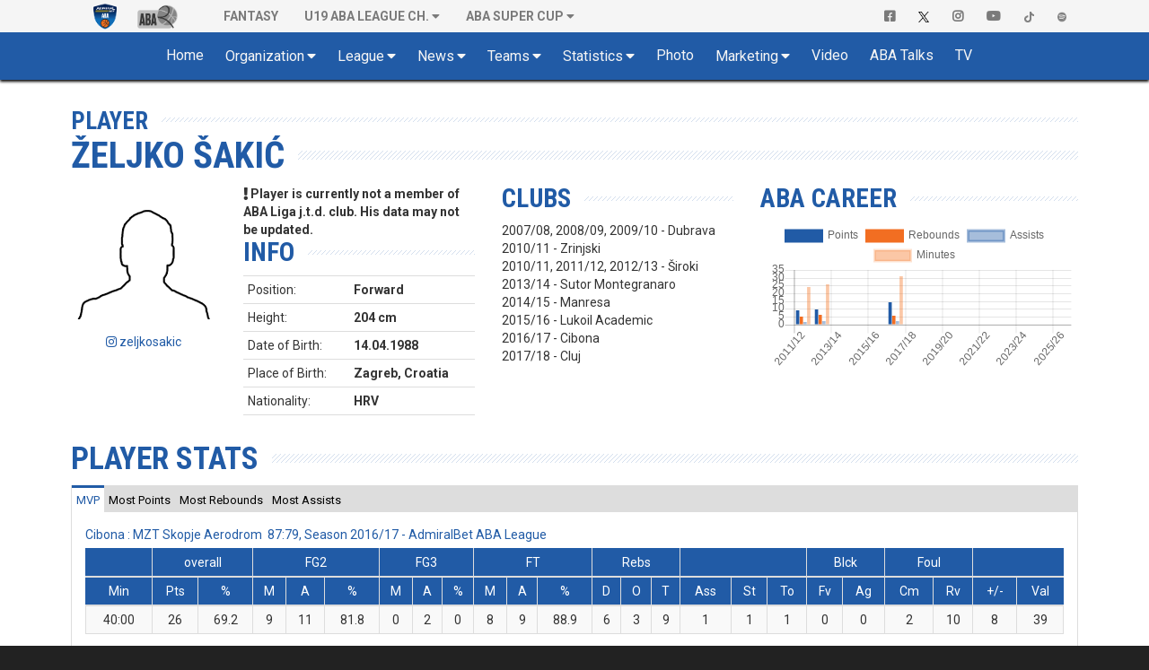

--- FILE ---
content_type: text/html; charset=UTF-8
request_url: https://www.aba-liga.com/player/2113/12/1/zeljko-sakic/
body_size: 13688
content:
<!DOCTYPE html>
<html lang="en">
    <head>
        <meta charset="utf-8">
        <meta http-equiv="X-UA-Compatible" content="IE=edge">
        			<meta name="viewport" content="width=device-width, initial-scale=1">
			        
		
		<meta name="description" content="The Official Site of ABA League. Live Matches, Stats, Standings, Teams, Players, Videos, Interviews, Fantasy and more..."/>
		<meta name="author" content="ABA liga j.t.d.">
		<meta name="theme-color" content="#215BA6">
        <link rel="canonical" href="https://www.aba-liga.com/player/2113/25/1/zeljko-sakic/" />
        <meta property="og:locale" content="en" />
        <meta property="og:type" content="website" />
        <meta property="og:title" content="Željko Šakić > Player : ABA League" />
        <meta property="og:description" content="The Official Site of ABA League. Live Matches, Stats, Standings, Teams, Players, Videos, Interviews, Fantasy and more..." />
        <meta property="og:url" content="https://www.aba-liga.com/player/2113/25/1/zeljko-sakic/" />
        <meta property="og:site_name" content="ABA Liga" />
        <meta property="og:image" content="/images/aba-liga-1-main.png" />
        <meta name="twitter:card" content="summary" />
        <meta name="twitter:description" content="The Official Site of ABA League. Live Matches, Stats, Standings, Teams, Players, Videos, Interviews, Fantasy and more..." />
        <meta name="twitter:title" content="Željko Šakić > Player : ABA League" />
        <meta name="twitter:image" content="/images/aba-liga-1-main.png" />
		<meta name="twitter:site" content="@ABA_League">
    	<meta name="twitter:creator" content="@ABA_League">
		<link rel="icon" href="https://www.aba-liga.com/favicon.ico">
		<link rel="icon" type="image/png" sizes="32x32" href="https://www.aba-liga.com/images/favicon_ABA_32.png">
		<link rel="icon" type="image/png" sizes="16x16" href="https://www.aba-liga.com/images/favicon_ABA_16.png">
        <link rel="apple-touch-icon" sizes="180x180" href="https://www.aba-liga.com/images/favicon_ABA_180.png">
		
        <title>Željko Šakić > Player : ABA League</title>
		
		<!-- ABA FaceLift 2020 Fonts -->				
		<link rel="stylesheet" href="https://fonts.googleapis.com/css2?family=Roboto+Condensed:ital,wght@0,400;0,700;1,400;1,700&family=Roboto:ital,wght@0,400;0,700;1,400;1,700">		
		<!-- End of ABA FaceLift 2020 Fonts -->
		
        <!-- Bootstrap core CSS -->
        <link href="/bootstrap/css/bootstrap.min.css?v=2026-01-16v2" rel="stylesheet">
        
        <!-- IE10 viewport hack for Surface/desktop Windows 8 bug -->
        <link href="/bootstrap/assets/ie10-viewport-bug-workaround.css?v=2026-01-16v2" rel="stylesheet">
		
        <!-- Font Awesome 5 -->        
        <link rel="stylesheet" href="/css/font-awesome-5/css/all.min.css?v=2026-01-16v2">

		<!-- tagging 
		-->

		               
		<!-- Custom styles for this template -->
		<link href="https://www.aba-liga.com/css/2020/style2020.css?v=2026-01-16v2" rel="stylesheet">		                        
        
        <!-- Custom styles for dino mode -->
              
      	<!-- Custom styles for dino mode 
               
	   		
        <!-- nanoGALLERY - default theme css file                                                                                 -->
        <link href="https://www.aba-liga.com/css/nanogal/nanogallery.min.css?v=2026-01-16v2" rel="stylesheet" type="text/css">
        <!-- nanoGALLERY - css file for the theme 'clean'                                                                         -->
        <link href="https://www.aba-liga.com/css/nanogal/themes/clean/nanogallery_clean.min.css?v=2026-01-16v2" rel="stylesheet" type="text/css">
        <!-- nanoGALLERY - css file for the theme 'light'                                                                         -->
        <link href="https://www.aba-liga.com/css/nanogal/themes/light/nanogallery_light.min.css?v=2026-01-16v2" rel="stylesheet" type="text/css">
               
        
        <!-- HTML5 shim and Respond.js for IE8 support of HTML5 elements and media queries -->
        <!--[if lt IE 9]>
          <script src="https://oss.maxcdn.com/html5shiv/3.7.3/html5shiv.min.js"></script>
          <script src="https://oss.maxcdn.com/respond/1.4.2/respond.min.js"></script>
        <![endif]-->
		
		<script type="text/javascript">
			function getCookie(c_name){
				var c_value = document.cookie;
				var c_start = c_value.indexOf(" " + c_name + "=");
				if (c_start == -1){
					c_start = c_value.indexOf(c_name + "=");
				}
				if (c_start == -1){
					c_value = null;
				}else{
					c_start = c_value.indexOf("=", c_start) + 1;
					var c_end = c_value.indexOf(";", c_start);
					if (c_end == -1){
						c_end = c_value.length;
					}
					c_value = unescape(c_value.substring(c_start,c_end));
				}
				return c_value;
			}
			function setCookie(c_name,value,exdays){
				var exdate=new Date();
				exdate.setDate(exdate.getDate() + exdays);
				var c_value=escape(value) + ((exdays==null) ? "" : "; expires="+exdate.toUTCString());
				document.cookie=c_name + "=" + c_value;
			}
			function checkCookie()
			{
				var acceptcookie=getCookie('LandingPage');
				if (acceptcookie=='ok')
				{
				
				}
				else 
				  {
					//setCookie('LandingPage','ok',2);
					//window.location.href = "http://www.aba-liga.com/landing.php";
				}
			}
			checkCookie();
		</script>
		
		
    </head>
	
    <body class="single-player ">
	<style>
		@media (min-width: 768px) and (max-width: 991px) {
			.navbar-right {
				float: none!important;												
				clear: both;
				margin: 0 auto;
				display: table;
				table-layout: fixed;
			}
		}
		@media (min-width: 992px) {
			.navbar-right {
				float: right!important;
				margin-right: -15px;
			}
		}
	</style>
    <div id="fb-root"></div>
	<script>(function(d, s, id) {
      var js, fjs = d.getElementsByTagName(s)[0];
      if (d.getElementById(id)) return;
      js = d.createElement(s); js.id = id;
      js.src = "//connect.facebook.net/en_US/sdk.js#xfbml=1&version=v2.8&appId=277519132349205";
      fjs.parentNode.insertBefore(js, fjs);
    }(document, 'script', 'facebook-jssdk'));</script>
    
    <!-- #navigation -->    
    <style>
	.navbar-brand.playoff-brand {
		display: none;
	} 
	.dropdown-submenu {
		position: relative;
	}

	.dropdown-submenu .dropdown-menu {
		top: 0;
		left: 100%;
		margin-top: -1px;
	}
	@media (max-width: 767px) {
		.navbar-nav .open .dropdown-submenu .dropdown-menu {
			margin-left: 25px;
		}
	}
</style>
<div id="top_navigation">
    <nav class="navbar navbar-default">
        <div class="container">
            <!-- Brand and toggle get grouped for better mobile display -->
            <div class="navbar-header">                
                <button type="button" class="navbar-toggle collapsed" data-toggle="collapse" data-target="#bs-example-navbar-collapse-1" aria-expanded="false">
                    <span class="sr-only">Toggle navigation</span>
                    <span class="icon-bar"></span>
                    <span class="icon-bar"></span> 
                    <span class="icon-bar"></span>
                </button>            
            </div>

            <!-- Collect the nav links, forms, and other content for toggling -->
            <div class="collapse navbar-collapse" id="bs-example-navbar-collapse-1">
                <ul class="nav navbar-nav">
                    <li class="active">
                        <a class="navbar-brand" href="https://www.aba-liga.com/">
                            <img src="https://www.aba-liga.com/images/aba_logo_550x150.png?id=2026-01-16v2" alt="ABA Liga j.t.d." class="img-responsive" style="margin-top:3px;"/>
                        </a>
                        <!-- <a class="navbar-brand playoff-brand" href="https://www.aba-liga.com/">
                            <img style="height:50px" src="https://www.aba-liga.com/images/aba_playoff_2019.png?t=1" alt="ABA Liga j.t.d." class="img-responsive" />
                        </a> -->
                    </li>
                    <li class="other_portal">
                        <a class="navbar-brand" href="https://druga.aba-liga.com">
                            <img class="black_and_white_logo" src="https://www.aba-liga.com/images/aba2_logo_410x150_bw.png?id=2026-01-16v2" alt="ABA Liga j.t.d." class="img-responsive" />
                            <img class="color_logo" src="https://www.aba-liga.com/images/aba2_logo_410x150.png?id=2026-01-16v2" alt="ABA Liga j.t.d." class="img-responsive" /> 
                        </a>
                    </li>
					
                    <li class="first_after_seconds_brand_li"> 
                       <a href="https://fantasy.aba-liga.com/" target="_blank">Fantasy </a></a> 
                    </li>

                    <li class="dropdown" >
                        <a href="#" class="dropdown-toggle" data-toggle="dropdown" role="button" aria-haspopup="true" aria-expanded="false">U19 ABA League Ch.</a>
                        <ul class="dropdown-menu">
                            <li><a href="https://www.aba-liga.com/newslist/u19/1/">News</a></li>                        
                            <li><a href="https://www.aba-liga.com/calendar-u19/25/7/">Calendar</a></li>
                            <li><a href="https://www.aba-liga.com/standings-u19/25/7/">Standings</a></li>
                            <li class="dropdown dropdown-submenu"><a href="#" class="dropdown-toggle test" data-toggle="dropdown">Teams</a>
                                        <ul class="dropdown-menu">
                                        <li><a href="https://www.aba-liga.com/team/77/25/7/0/borac-mozzart-u19/">KK Borac Mozzart U19</a></li><li><a href="https://www.aba-liga.com/team/98/25/7/0/bosna-bh-telekom-u19/">Bosna BH Telekom U19</a></li><li><a href="https://www.aba-liga.com/team/68/25/7/0/cedevita-olimpija-u19/">KK Cedevita Olimpija Ljubljana U19</a></li><li><a href="https://www.aba-liga.com/team/52/25/7/0/crvena-zvezda-u19/">KK Crvena zvezda U19</a></li><li><a href="https://www.aba-liga.com/team/94/25/7/0/dubai-basketball-u19/">Dubai Basketball U19</a></li><li><a href="https://www.aba-liga.com/team/63/25/7/0/fmp-u19/">KK FMP U19</a></li><li><a href="https://www.aba-liga.com/team/55/25/7/0/igokea-m-tel-u19/">KK Igokea m:tel U19</a></li><li><a href="https://www.aba-liga.com/team/105/25/7/0/ilirija-u19/">Ilirija U19</a></li><li><a href="https://www.aba-liga.com/team/62/25/7/0/krka-u19/">KK Krka U19</a></li><li><a href="https://www.aba-liga.com/team/56/25/7/0/mega-superbet-u19/">KK Mega Superbet U19</a></li><li><a href="https://www.aba-liga.com/team/60/25/7/0/partizan-u19/">KK Partizan U19</a></li><li><a href="https://www.aba-liga.com/team/84/25/7/0/sc-derby-u19/">KK SC Derby U19</a></li><li><a href="https://www.aba-liga.com/team/97/25/7/0/spartak-office-shoes-u19/">KK Spartak Office Shoes U19</a></li><li><a href="https://www.aba-liga.com/team/80/25/7/0/split-u19/">KK Split U19</a></li><li><a href="https://www.aba-liga.com/team/106/25/7/0/vienna-u19/">Vienna U19</a></li><li><a href="https://www.aba-liga.com/team/64/25/7/0/zadar-u19/">KK Zadar U19</a></li>                                        </ul>
                                    </li>
                            <li><a href="https://www.aba-liga.com/competition-system-u19/">Competition system</a></li>                        
                            <li><a href="https://www.aba-liga.com/documents-u19/">Documents</a></li>
                            <li><a href="https://www.aba-liga.com/marketing-u19/">Marketing</a></li>
                            <li><a href="https://www.aba-liga.com/gallery-u19/">Gallery</a></li>
                        </ul>
                    </li>
                    <li class="dropdown">
                        <a href="#" class="dropdown-toggle" data-toggle="dropdown" role="button" aria-haspopup="true" aria-expanded="false">ABA SUPER CUP</a>
                        <ul class="dropdown-menu">
                            <li><a href="https://www.aba-liga.com/newslist/Supercup/1/">News</a></li>                        
                            <li><a href="https://www.aba-liga.com/calendar-supercup/25/3/">Calendar</a></li>
                            <li><a href="https://www.aba-liga.com/competition-system-supercup/">Competition system</a></li>                        
                            <li><a href="https://www.aba-liga.com/documents-supercup/">Documents</a></li>
                            <li><a href="https://www.aba-liga.com/gallery-supercup/">Gallery</a></li>
                            <li class="dropdown dropdown-submenu"><a href="#" class="dropdown-toggle test" data-toggle="dropdown">Statistics</a>
                                <ul class="dropdown-menu">
                                    <li><a href="https://www.aba-liga.com/players-statistics-supercup/">Players Statistics</a></li>
                                    <li><a href="https://www.aba-liga.com/teams-statistics-supercup/">Teams Statistics</a></li> 
                                    <li><a href="https://www.aba-liga.com/players-comparison-supercup/">Players Comparison</a></li>
                                    <li><a href="https://www.aba-liga.com/teams-comparison-supercup/">Teams Comparison</a></li> 
                                </ul>
                            </li>
                        </ul>
                    </li>
                </ul>                
                <ul class="nav navbar-nav navbar-right">
                    <li>
                        <a href="https://www.facebook.com/ABALiga.jtd" target="_blank"><i class="fab fa-facebook-square"></i></a>
                    </li>
                    <li>
                        <a href="https://twitter.com/ABA_League" target="_blank"><img src="/images/X-logo-black.png" style="height:12px;"/></a>
                    </li>
                    <li>
                        <a href="https://instagram.com/aba.liga" target="_blank"><i class="fab fa-instagram" aria-hidden="true"></i></a>
                    </li>
                    <li>
                        <a href="https://www.youtube.com/abaligajtd" target="_blank"><i class="fab fa-youtube" aria-hidden="true"></i></a>
                    </li>  
					<li>
                        <a href="https://www.tiktok.com/@aba.liga" target="_blank"> <img src="/images/tiktok_grey.png" style="height:12px;"/></a>
                    </li> 
					<li>
                        <a href="https://open.spotify.com/show/38Cb5Ke5YBVdFev1RAJ17t" target="_blank"> <img src="/images/spotify_grey.png" style="height:12px;"/></a>
                    </li>  
					
                </ul>
            </div><!-- /.navbar-collapse -->
        </div><!-- /.container-fluid -->
    </nav>  
</div>
<nav id="main_navigation" class="navbar">
    <div class="container">
        <div class="navbar-header">
            <button type="button" class="navbar-toggle collapsed" data-toggle="collapse" data-target="#navbar" aria-expanded="false" aria-controls="navbar">
                <span class="sr-only">Toggle navigation</span>
                <span class="icon-bar"></span>
                <span class="icon-bar"></span>
                <span class="icon-bar"></span>
            </button>    
            <a class="navbar-brand" href="https://www.aba-liga.com/">
                <img src="https://www.aba-liga.com/images/aba_logo_550x150.png?id=2026-01-16v2" alt="ABA Liga j.t.d." class="img-responsive" />
            </a>        
        </div>
        <div id="navbar" class="collapse navbar-collapse">
            <ul class="nav navbar-nav double-menu-left">                
                <li>
                	<a href="https://www.aba-liga.com/">	Home </a>
                </li>                
                <li class="dropdown">
                	<a href="#" class="dropdown-toggle" data-toggle="dropdown" role="button" aria-haspopup="true" aria-expanded="false">Organization</a>
                    <ul class="dropdown-menu">
                        
						<li><a href="https://www.aba-liga.com/referees/">Referees</a></li>
                        <li><a href="https://www.aba-liga.com/commissioners/">Commisioners</a></li>                        
                        <li><a href="https://www.aba-liga.com/supervisors/">Supervisors</a></li>                        
                        <li><a href="https://www.aba-liga.com/disciplinary-bodies/">Disciplinary bodies</a></li>                        
                        <li><a href="https://www.aba-liga.com/company-info/">Company info</a></li>
                        <li><a href="https://www.aba-liga.com/documents/">Documents</a></li>
                        
                    </ul>
                </li>
                <li class="dropdown">
                	<a href="#" class="dropdown-toggle" data-toggle="dropdown" role="button" aria-haspopup="true" aria-expanded="false">League</a>
                    <ul class="dropdown-menu">
                        <li><a href="https://www.aba-liga.com/calendar/25/1/">Calendar</a></li>
                        <li><a href="https://www.aba-liga.com/standings/25/1/">Standings</a></li>                        
                        <li><a href="https://www.aba-liga.com/competition-system/">Competition system</a></li>
						<li role="separator" class="divider"></li>
                        <li class="dropdown dropdown-submenu"><a href="#" class="dropdown-toggle test" data-toggle="dropdown">ABA Super Cup</a>
                            <ul class="dropdown-menu">
                                <li><a href="https://www.aba-liga.com/newslist/Supercup/1/">News</a></li>                        
								<li><a href="https://www.aba-liga.com/calendar-supercup/25/3/">Calendar</a></li>
								<li><a href="https://www.aba-liga.com/competition-system-supercup/">Competition system</a></li>                        
								<li><a href="https://www.aba-liga.com/documents-supercup/">Documents</a></li>
								<li><a href="https://www.aba-liga.com/gallery-supercup/">Gallery</a></li>
								<li class="dropdown dropdown-submenu"><a href="#" class="dropdown-toggle test" data-toggle="dropdown">Statistics</a>
									<ul class="dropdown-menu">
										<li><a href="https://www.aba-liga.com/players-statistics-supercup/">Players Statistics</a></li>
										<li><a href="https://www.aba-liga.com/teams-statistics-supercup/">Teams Statistics</a></li> 
										<li><a href="https://www.aba-liga.com/players-comparison-supercup/">Players Comparison</a></li>
										<li><a href="https://www.aba-liga.com/teams-comparison-supercup/">Teams Comparison</a></li> 
									</ul>
								</li>
                            </ul>
                        </li>
						<li class="dropdown dropdown-submenu"><a href="#" class="dropdown-toggle test" data-toggle="dropdown">Qualifiers</a>
                            <ul class="dropdown-menu">
                                <li><a href="https://www.aba-liga.com/calendar-qualifiers/25/8/">Calendar</a></li>
                                <li><a href="https://www.aba-liga.com/gallery-qualifiers/">Gallery</a></li>
                            </ul>
                        </li>
						<li class="dropdown dropdown-submenu"><a href="#" class="dropdown-toggle test" data-toggle="dropdown">U19 ABA League Championship</a>
                            <ul class="dropdown-menu">
                                <li><a href="https://www.aba-liga.com/newslist/u19/1/">News</a></li>                        
								<li><a href="https://www.aba-liga.com/calendar-u19/25/7/">Calendar</a></li>
								<li><a href="https://www.aba-liga.com/standings-u19/25/7/">Standings</a></li>
								<li class="dropdown dropdown-submenu"><a href="#" class="dropdown-toggle test" data-toggle="dropdown">Teams</a>
									<ul class="dropdown-menu">
									<li><a href="https://www.aba-liga.com/team/77/25/7/0/borac-mozzart-u19/">KK Borac Mozzart U19</a></li><li><a href="https://www.aba-liga.com/team/98/25/7/0/bosna-bh-telekom-u19/">Bosna BH Telekom U19</a></li><li><a href="https://www.aba-liga.com/team/68/25/7/0/cedevita-olimpija-u19/">KK Cedevita Olimpija Ljubljana U19</a></li><li><a href="https://www.aba-liga.com/team/52/25/7/0/crvena-zvezda-u19/">KK Crvena zvezda U19</a></li><li><a href="https://www.aba-liga.com/team/94/25/7/0/dubai-basketball-u19/">Dubai Basketball U19</a></li><li><a href="https://www.aba-liga.com/team/63/25/7/0/fmp-u19/">KK FMP U19</a></li><li><a href="https://www.aba-liga.com/team/55/25/7/0/igokea-m-tel-u19/">KK Igokea m:tel U19</a></li><li><a href="https://www.aba-liga.com/team/105/25/7/0/ilirija-u19/">Ilirija U19</a></li><li><a href="https://www.aba-liga.com/team/62/25/7/0/krka-u19/">KK Krka U19</a></li><li><a href="https://www.aba-liga.com/team/56/25/7/0/mega-superbet-u19/">KK Mega Superbet U19</a></li><li><a href="https://www.aba-liga.com/team/60/25/7/0/partizan-u19/">KK Partizan U19</a></li><li><a href="https://www.aba-liga.com/team/84/25/7/0/sc-derby-u19/">KK SC Derby U19</a></li><li><a href="https://www.aba-liga.com/team/97/25/7/0/spartak-office-shoes-u19/">KK Spartak Office Shoes U19</a></li><li><a href="https://www.aba-liga.com/team/80/25/7/0/split-u19/">KK Split U19</a></li><li><a href="https://www.aba-liga.com/team/106/25/7/0/vienna-u19/">Vienna U19</a></li><li><a href="https://www.aba-liga.com/team/64/25/7/0/zadar-u19/">KK Zadar U19</a></li>									</ul>
								</li>
								<li><a href="https://www.aba-liga.com/competition-system-u19/">Competition system</a></li>                        
								<li><a href="https://www.aba-liga.com/documents-u19/">Documents</a></li>
								<li><a href="https://www.aba-liga.com/marketing-u19/">Marketing</a></li>
								<li><a href="https://www.aba-liga.com/gallery-u19/">Gallery</a></li>
								<li class="dropdown dropdown-submenu"><a href="#" class="dropdown-toggle test" data-toggle="dropdown">Statistics</a>
									<ul class="dropdown-menu">
										<li><a href="https://www.aba-liga.com/players-statistics-u19/">Players Statistics</a></li>
										<li><a href="https://www.aba-liga.com/teams-statistics-u19/">Teams Statistics</a></li> 
										<li><a href="https://www.aba-liga.com/players-comparison-u19/">Players Comparison</a></li>
										<li><a href="https://www.aba-liga.com/teams-comparison-u19/">Teams Comparison</a></li> 
									</ul>
								</li>
                            </ul>
                        </li>
						<li class="dropdown dropdown-submenu"><a href="#" class="dropdown-toggle test" data-toggle="dropdown">Preseason</a>
                            <ul class="dropdown-menu">
                                <li><a href="https://www.aba-liga.com/calendar-preseason/25/1/">Calendar</a></li>
								<li><a href="https://www.aba-liga.com/standings-preseason/25/1/">Standings</a></li>
                            </ul>
                        </li>						
                    </ul>
                </li>								
				
                <li class="dropdown">
                	<a href="#" class="dropdown-toggle" data-toggle="dropdown" role="button" aria-haspopup="true" aria-expanded="false">News</a>
                    <ul class="dropdown-menu">
                        <li><a href="https://www.aba-liga.com/newslist/News/1/">All News</a></li>
                        <li><a href="https://www.aba-liga.com/newslist/ABA/1/">ABA Liga j.t.d.</a></li>
                        <li><a href="https://www.aba-liga.com/newslist/Clubs/1/">Clubs</a></li>
                        <li><a href="https://www.aba-liga.com/newslist/European/1/">European Competitions</a></li>
                        <li><a href="https://www.aba-liga.com/newslist/Domestic/1/">Domestic Competitions</a></li>
                        <li><a href="https://www.aba-liga.com/newslist/National/1/">National Teams</a></li>                        
                        <li><a href="https://www.aba-liga.com/newslist/Memories/1/">Memories</a></li>
                        <li><a href="https://www.aba-liga.com/newslist/Legends/1/">Legends</a></li>
                        <li><a href="https://www.aba-liga.com/newslist/Other/1/">Other news</a></li>
                        <li><a href="https://www.aba-liga.com/newslist/Official/1/">Official announcements</a></li>
                        <li><a href="https://www.aba-liga.com/newslist/Interview/1/">Interview</a></li>  
						<li><a href="https://www.aba-liga.com/newslist/Blog/1/">Blog</a></li>  
						<li><a href="https://www.aba-liga.com/newslist/Fanmail/1/">Fan Mail</a></li>  
						<li role="separator" class="divider"></li>						
						<li><a href="https://www.aba-liga.com/subscribe/">Subscribe to ABA Newsletter</a></li>  
                    </ul>
                </li>                                
                <li class="dropdown">
                	<a href="#" class="dropdown-toggle" data-toggle="dropdown" role="button" aria-haspopup="true" aria-expanded="false">Teams</a>
                    <ul class="dropdown-menu">
						<li><a href="https://www.aba-liga.com/team/43/25/1/0/borac-mozzart/">Borac Mozzart</a></li><li><a href="https://www.aba-liga.com/team/1/25/1/0/bosna-bh-telecom/">Bosna BH Telecom</a></li><li><a href="https://www.aba-liga.com/team/12/25/1/0/buducnost-voli/">Budućnost VOLI</a></li><li><a href="https://www.aba-liga.com/team/66/25/1/0/cedevita-olimpija/">Cedevita Olimpija</a></li><li><a href="https://www.aba-liga.com/team/18/25/1/0/crvena-zvezda-meridianbet/">Crvena zvezda Meridianbet</a></li><li><a href="https://www.aba-liga.com/team/95/25/1/0/dubai-basketball/">Dubai Basketball</a></li><li><a href="https://www.aba-liga.com/team/17/25/1/0/fmp/">FMP</a></li><li><a href="https://www.aba-liga.com/team/30/25/1/0/igokea-m-tel/">Igokea m:tel</a></li><li><a href="https://www.aba-liga.com/team/10/25/1/0/krka/">Krka</a></li><li><a href="https://www.aba-liga.com/team/33/25/1/0/mega-superbet/">Mega Superbet</a></li><li><a href="https://www.aba-liga.com/team/22/25/1/0/partizan-mozzart-bet/">Partizan Mozzart Bet</a></li><li><a href="https://www.aba-liga.com/team/92/25/1/0/perspektiva-ilirija/">Perspektiva Ilirija</a></li><li><a href="https://www.aba-liga.com/team/74/25/1/0/sc-derby/">SC Derby</a></li><li><a href="https://www.aba-liga.com/team/91/25/1/0/spartak-office-shoes/">Spartak Office Shoes</a></li><li><a href="https://www.aba-liga.com/team/7/25/1/0/split/">Split</a></li><li><a href="https://www.aba-liga.com/team/100/25/1/0/u-bt-cluj-napoca/">U-BT Cluj-Napoca</a></li><li><a href="https://www.aba-liga.com/team/101/25/1/0/vienna/">Vienna</a></li><li><a href="https://www.aba-liga.com/team/3/25/1/0/zadar/">Zadar</a></li>                    </ul>
                </li>
                <li class="dropdown">
                	<a href="#" class="dropdown-toggle" data-toggle="dropdown" role="button" aria-haspopup="true" aria-expanded="false">Statistics</a>
                    <ul class="dropdown-menu">
						<li><a href="https://www.aba-liga.com/players-statistics/">Players Statistics</a></li>
                        <li><a href="https://www.aba-liga.com/teams-statistics/">Teams Statistics</a></li>
						<li><a href="https://www.aba-liga.com/mvplist/25/">MVP List</a></li>
						<li><a href="https://www.aba-liga.com/players-comparison/">Players Comparison</a></li>
						<li><a href="https://www.aba-liga.com/teams-comparison/">Teams Comparison</a></li> 
                    </ul>
                </li>        
                <li>
                	<a href="https://www.aba-liga.com/gallery/">Photo </a>
                </li>
                <li class="dropdown">
                	<a href="#" class="dropdown-toggle" data-toggle="dropdown" role="button" aria-haspopup="true" aria-expanded="false">Marketing</a>
                    <ul class="dropdown-menu">
                        <li><a href="https://www.aba-liga.com/sponsors/">Sponsors</a></li>
                        <li><a href="https://www.aba-liga.com/logotypes/">Logotypes</a></li>
                    </ul>
                </li>                
                
				
                <li>
					<a href="https://www.aba-liga.com/newslist/Videos/1/" class="dropdown-toggle" data-toggle="dropdown" role="button" aria-haspopup="true" aria-expanded="false">Video</a>
                    <ul class="dropdown-menu">
                        <li><a href="https://www.aba-liga.com/newslist/HL/1/">Match Highligts</a></li>
                        <li><a href="https://www.aba-liga.com/newslist/FM/1/">Full Match Video</a></li>
                        <li><a href="https://www.aba-liga.com/newslist/Exciting/1/">Exciting Moments</a></li>
                        <li><a href="https://www.aba-liga.com/newslist/Magazine/1/">ABA Magazine</a></li>
                        <li><a href="https://www.aba-liga.com/newslist/Top5/1/">Top 5</a></li>
                    </ul>
                </li>
                <li>
                	<a href="https://www.aba-liga.com/newslist/Talks/1/">ABA Talks </a>
                </li>
                <li>
                	<a href="https://www.aba-liga.com/tv/">TV </a>
                </li>                                       
                <li class="only_on_mobile">
                    <a href="https://fantasy.aba-liga.com/" target="_blank">Fantasy </a>
                </li>
                <li class="only_on_mobile dropdown">
                    <a href="#" class="dropdown-toggle" data-toggle="dropdown" role="button" aria-haspopup="true" aria-expanded="false">U19 ABA League Ch.</a>
                    <ul class="dropdown-menu">
                        <li><a href="https://www.aba-liga.com/newslist/u19/1/">News</a></li>                        
                        <li><a href="https://www.aba-liga.com/calendar-u19/25/7/">Calendar</a></li>
                        <li><a href="https://www.aba-liga.com/standings-u19/25/7/">Standings</a></li>
                        <li class="dropdown dropdown-submenu"><a href="#" class="dropdown-toggle test" data-toggle="dropdown">Teams</a>
                                    <ul class="dropdown-menu">
                                    <li><a href="https://www.aba-liga.com/team/77/25/7/0/borac-mozzart-u19/">KK Borac Mozzart U19</a></li><li><a href="https://www.aba-liga.com/team/98/25/7/0/bosna-bh-telekom-u19/">Bosna BH Telekom U19</a></li><li><a href="https://www.aba-liga.com/team/68/25/7/0/cedevita-olimpija-u19/">KK Cedevita Olimpija Ljubljana U19</a></li><li><a href="https://www.aba-liga.com/team/52/25/7/0/crvena-zvezda-u19/">KK Crvena zvezda U19</a></li><li><a href="https://www.aba-liga.com/team/94/25/7/0/dubai-basketball-u19/">Dubai Basketball U19</a></li><li><a href="https://www.aba-liga.com/team/63/25/7/0/fmp-u19/">KK FMP U19</a></li><li><a href="https://www.aba-liga.com/team/55/25/7/0/igokea-m-tel-u19/">KK Igokea m:tel U19</a></li><li><a href="https://www.aba-liga.com/team/105/25/7/0/ilirija-u19/">Ilirija U19</a></li><li><a href="https://www.aba-liga.com/team/62/25/7/0/krka-u19/">KK Krka U19</a></li><li><a href="https://www.aba-liga.com/team/56/25/7/0/mega-superbet-u19/">KK Mega Superbet U19</a></li><li><a href="https://www.aba-liga.com/team/60/25/7/0/partizan-u19/">KK Partizan U19</a></li><li><a href="https://www.aba-liga.com/team/84/25/7/0/sc-derby-u19/">KK SC Derby U19</a></li><li><a href="https://www.aba-liga.com/team/97/25/7/0/spartak-office-shoes-u19/">KK Spartak Office Shoes U19</a></li><li><a href="https://www.aba-liga.com/team/80/25/7/0/split-u19/">KK Split U19</a></li><li><a href="https://www.aba-liga.com/team/106/25/7/0/vienna-u19/">Vienna U19</a></li><li><a href="https://www.aba-liga.com/team/64/25/7/0/zadar-u19/">KK Zadar U19</a></li>                                    </ul>
                                </li>
                        <li><a href="https://www.aba-liga.com/competition-system-u19/">Competition system</a></li>                        
                        <li><a href="https://www.aba-liga.com/documents-u19/">Documents</a></li>
                        <li><a href="https://www.aba-liga.com/marketing-u19/">Marketing</a></li>
                        <li><a href="https://www.aba-liga.com/gallery-u19/">Gallery</a></li>
                    </ul>
                </li>
                <li class="only_on_mobile socials_link">
                    <a href="https://www.facebook.com/ABALiga.jtd" target="_blank"><i class="fab fa-facebook-square"></i></a>
                </li>
                <li class="only_on_mobile socials_link">
                    <a href="https://twitter.com/ABA_League" target="_blank"><img src="/images/X-logo-white.png" style="height:12px;"/></a>
                </li>
                <li class="only_on_mobile socials_link">
                    <a href="https://instagram.com/aba.liga" target="_blank"><i class="fab fa-instagram" aria-hidden="true"></i></a>
                </li>
                <li class="only_on_mobile socials_link">
                    <a href="https://www.youtube.com/abaligajtd" target="_blank"><i class="fab fa-youtube" aria-hidden="true"></i></a>
                </li> 
				<li class="only_on_mobile socials_link">
                    <a href="https://www.tiktok.com/@aba.liga" target="_blank"><img src="/images/tiktok_white.png" style="height:12px;"/></a>
                </li> 
				<li class="only_on_mobile socials_link">
                    <a href="https://open.spotify.com/show/38Cb5Ke5YBVdFev1RAJ17t" target="_blank"><img src="/images/spotify_white.png" style="height:12px;"/></a>
                </li> 
				<li class="only_on_mobile other_league_link">
                    <a href="https://druga.aba-liga.com/">
                        <img src="https://www.aba-liga.com/images/aba2_logo_410x150.png?id=2026-01-16v2" alt="ABA Liga j.t.d."/> <span class="narrow_txt">ABA LEAGUE 2</span>
                    </a>
                </li>          				
            </ul>                       
        </div><!--/.nav-collapse -->
    </div>
</nav> 
	<div id="2020_portal_id" style="display:none;">
					<input type="text" id="primary_color" value="#215BA6" readonly>
			<input type="text" id="primary_color_light" value="rgb(33,91,166,0.4)" readonly>
					
	</div><script type="text/javascript">	window.history.pushState("", "", "/player/2113/25/1/zeljko-sakic/");</script>                                            
	
	
	<input type="hidden" value="25" id="player_sez" readonly>
	<input type="hidden" value="1" id="player_lea" readonly>
	<input type="hidden" value="2113" id="player_id" readonly>
<section id="main_content" class="pfe_section page_default page_player_single">
	<div class="container">    	
    	<div class="row">        
                    	                                                
            <div class="col-md-12">
			
								<!-- single team -->
				<header>
					<div class="navigation_title">
						Player                             
					</div>
					
					<h1 class="main_title">
						Željko Šakić					</h1>                            
				</header>   
                
                					<div class="basic_content">
						<div class="row">
							<div class="col-xs-12 col-xssm-5 col-sm-6 col-md-2 text-center">
								<!-- photo and socials -->
																	<img class="center-block" src="https://www.aba-liga.com/stats/img/foto/person_default.png?id=202601222316199YO7cGQW6Bqlx1z2ibtjspZ4e" alt="Player Željko Šakić"/>
								<div class="spacer_one"></div><a href="zeljkosakic" title="Open my Instagram Account" rel="nofollow" target="_blank"><i class="fab fa-instagram" aria-hidden="true"></i> zeljkosakic</a>	
							</div>
							<div class="clearfix visible-xs hidden-xssm"></div>
							<div class="spacer_two visible-xs hidden-xssm"></div>
							<div class="col-xs-12 col-xssm-7 col-sm-6 col-md-3">
								<!-- player basic info -->
								<div class="player_club_info">
																				
									<span class="subinfo"><i class="fas fa-exclamation"></i> Player is currently not a member of ABA Liga j.t.d. club. His data may not be updated.</span>											
																	</div>
								<div class="player_basic_info">
									<h3 class="main_title">Info</h3>
									<table id="player_basic_info_table" class="table table-condensed clean_table">
										<tbody>																			
																									<tr>
															<td>
																Position:
															</td>
															<td>
																Forward															</td>
														</tr>														
													    
														<tr>
															<td>
																Height:
															</td>
															<td>
																204 cm															</td>
														</tr>														
													    
														<tr>
															<td>
																Date of Birth:
															</td>
															<td>
																14.04.1988															</td>
														</tr>														
													     
														<tr>
															<td>
																Place of Birth:
															</td>
															<td>
																Zagreb, Croatia															</td>
														</tr>														
													     
														<tr>
															<td>
																Nationality:
															</td>
															<td>
																HRV															</td>
														</tr>													
																							</tbody>
									</table> 																			
								</div>
							</div>
							<div class="clearfix visible-xs visible-sm"></div>
							<div class="spacer_two visible-xs visible-sm"></div>
							<div id="players_clubs_container" class="col-xs-12 col-sm-6 col-md-3">
								<!-- Player old clubs info -->
																	<h3 class="main_title">Clubs</h3>
									<p>2007/08, 2008/09, 2009/10 - Dubrava<br />2010/11 - Zrinjski<br />2010/11, 2011/12, 2012/13 - &Scaron;iroki<br />2013/14 - Sutor Montegranaro<br />2014/15 - Manresa<br />2015/16 - Lukoil Academic<br />2016/17 - Cibona<br />2017/18 - Cluj</p>															</div>
							<div class="clearfix visible-xs"></div>
							<div class="spacer_two visible-xs"></div>
							<div class="col-xs-12 col-sm-6 col-md-4">
								<!-- Info canvas -->
								<h3 class="main_title">ABA career</h3>
								<div class="playerchart-container" style="width:100%;">
									<canvas id="playercanvas"></canvas>
								</div>
							</div>
						</div><!-- end of .row -->

						
													<div class="spacer_two"></div>
							<div class="row">
								<div class="col-xs-12">
									<h2 class="main_title">Player Stats</h2>
									
									
																			<!-- Nav tabs -->
									<!-- Nav tabs -->
									<ul class="nav nav-tabs" role="tablist">
										<li role="presentation" class="active"><a href="#player-index" aria-controls="player-index" role="tab" data-toggle="tab">
											<span>MVP</span>
											</a></li>                            
										<li role="presentation"><a href="#player-points" aria-controls="player-points" role="tab" data-toggle="tab"><span class="hidden-xs visible-xssm">Most Points</span><span class="visible-xs hidden-xssm">MP</span></a></li>                                
										<li role="presentation"><a href="#player-rebounds" aria-controls="player-rebounds" role="tab" data-toggle="tab"><span class="hidden-xs visible-xssm">Most Rebounds</span><span class="visible-xs hidden-xssm">MR</span></a></li>
										<li role="presentation"><a href="#player-assists" aria-controls="player-assists" role="tab" data-toggle="tab"><span class="hidden-xs visible-xssm">Most Assists</span><span class="visible-xs hidden-xssm">MA</span></a></li>
										
									</ul>
									
									<!-- Tab panes -->
									<div class="tab-content">
										<div role="tabpanel" class="tab-pane active" id="player-index">
											<div class="topplayer_tabs_container">	
												<div class="visible-xs hidden-xssm col-xs-12 help_for_navigation"><i class="fas fa-angle-double-right"></i> MVP <i class="fas fa-angle-double-left"></i></div>											
													

<div class="player_match_info"><a href='/match/113/16/1/Overview/q1/1/home/cibona-mzt-skopje-aerodrom/'>Cibona : MZT Skopje Aerodrom&nbsp;&nbsp;87:79, Season 2016/17 - AdmiralBet ABA League</a></div>
<div class="table-responsive">
<table class="table table-striped table-hover table-condensed table-bordered table_player_stats"> 
<thead>
<tr class="col"> <td></td> <td colspan="2">overall</td> <td colspan="3">FG2</td> <td colspan="3">FG3</td> <td colspan="3">FT</td> <td colspan="3">Rebs</td> <td colspan="3"></td> <td colspan="2">Blck</td> <td colspan="2">Foul</td> <td colspan="2"></td> </tr> 

<tr class="col"> <td>Min</td> <td>Pts</td> <td>%</td> <td>M</td> <td>A</td> <td>%</td> <td>M</td> <td>A</td> <td>%</td> <td>M</td> <td>A</td> <td>%</td> <td>D</td> <td>O</td> <td>T</td> <td>Ass</td> <td>St</td> <td>To</td> <td>Fv</td> <td>Ag</td> <td>Cm</td> <td>Rv</td>   <td>+/-</td><td>Val</td> </tr> 

</thead>
<tbody>
<tr> <td>40:00</td> <td>26</td> <td>69.2</td> <td>9</td> <td>11</td> <td>81.8</td> <td>0</td> <td>2</td> <td>0</td> <td>8</td> <td>9</td> <td>88.9</td> <td>6</td> <td>3</td><td>9</td> <td>1</td> <td>1</td> <td>1</td> <td>0</td> <td>0</td> <td>2</td> <td>10</td> <td>8</td> <td>39</td></tr> </tbody>
</table> 
</div>


												<div class="clearfix"></div>              
											</div>              
										</div>
										<div role="tabpanel" class="tab-pane" id="player-points">                        
										   	<div class="topplayer_tabs_container">
										   		<div class="visible-xs hidden-xssm col-xs-12 help_for_navigation"><i class="fas fa-angle-double-right"></i> Most Points <i class="fas fa-angle-double-left"></i></div>
													

<div class="player_match_info"><a href='/match/21/16/1/Overview/q1/1/home/partizan-mozzart-bet-cibona/'>Partizan Mozzart Bet : Cibona&nbsp;&nbsp;87:81, Season 2016/17 - AdmiralBet ABA League</a></div>
<div class="table-responsive">
<table class="table table-striped table-hover table-condensed table-bordered table_player_stats"> 
<thead>
<tr class="col"> <td></td> <td colspan="2">overall</td> <td colspan="3">FG2</td> <td colspan="3">FG3</td> <td colspan="3">FT</td> <td colspan="3">Rebs</td> <td colspan="3"></td> <td colspan="2">Blck</td> <td colspan="2">Foul</td> <td colspan="2"></td> </tr> 

<tr class="col"> <td>Min</td> <td>Pts</td> <td>%</td> <td>M</td> <td>A</td> <td>%</td> <td>M</td> <td>A</td> <td>%</td> <td>M</td> <td>A</td> <td>%</td> <td>D</td> <td>O</td> <td>T</td> <td>Ass</td> <td>St</td> <td>To</td> <td>Fv</td> <td>Ag</td> <td>Cm</td> <td>Rv</td>   <td>+/-</td><td>Val</td> </tr> 

</thead>
<tbody>
<tr> <td>35:00</td> <td>28</td> <td>53.8</td> <td>3</td> <td>8</td> <td>37.5</td> <td>4</td> <td>5</td> <td>80</td> <td>10</td> <td>12</td> <td>83.3</td> <td>6</td> <td>2</td><td>8</td> <td>3</td> <td>1</td> <td>2</td> <td>0</td> <td>0</td> <td>1</td> <td>7</td> <td>0</td> <td>36</td></tr> </tbody>
</table> 
</div>


												<div class="clearfix"></div>              
											</div>                                                                                                                          
										</div>                                            
										<div role="tabpanel" class="tab-pane" id="player-rebounds">
											<div class="topplayer_tabs_container">
												<div class="visible-xs hidden-xssm col-xs-12 help_for_navigation"><i class="fas fa-angle-double-right"></i> Most Rebounds <i class="fas fa-angle-double-left"></i></div>
													

<div class="player_match_info"><a href='/match/4/12/1/Overview/q1/1/home/siroki-tt-kabeli-igokea-m-tel/'>Široki TT Kabeli : Igokea m:tel&nbsp;&nbsp;63:69, Season 2012/13 - AdmiralBet ABA League</a></div>
<div class="table-responsive">
<table class="table table-striped table-hover table-condensed table-bordered table_player_stats"> 
<thead>
<tr class="col"> <td></td> <td colspan="2">overall</td> <td colspan="3">FG2</td> <td colspan="3">FG3</td> <td colspan="3">FT</td> <td colspan="3">Rebs</td> <td colspan="3"></td> <td colspan="2">Blck</td> <td colspan="2">Foul</td> <td colspan="2"></td> </tr> 

<tr class="col"> <td>Min</td> <td>Pts</td> <td>%</td> <td>M</td> <td>A</td> <td>%</td> <td>M</td> <td>A</td> <td>%</td> <td>M</td> <td>A</td> <td>%</td> <td>D</td> <td>O</td> <td>T</td> <td>Ass</td> <td>St</td> <td>To</td> <td>Fv</td> <td>Ag</td> <td>Cm</td> <td>Rv</td>   <td>+/-</td><td>Val</td> </tr> 

</thead>
<tbody>
<tr> <td>27:00</td> <td>8</td> <td>42.9</td> <td>2</td> <td>6</td> <td>33.3</td> <td>1</td> <td>1</td> <td>100</td> <td>1</td> <td>2</td> <td>50</td> <td>9</td> <td>3</td><td>12</td> <td>2</td> <td>0</td> <td>2</td> <td>0</td> <td>0</td> <td>1</td> <td>1</td> <td>0</td> <td>15</td></tr> </tbody>
</table> 
</div>


												<div class="clearfix"></div>              
											</div>              
										</div>
										<div role="tabpanel" class="tab-pane" id="player-assists">
											<div class="topplayer_tabs_container">
												<div class="visible-xs hidden-xssm col-xs-12 help_for_navigation"><i class="fas fa-angle-double-right"></i> Most Assists <i class="fas fa-angle-double-left"></i></div>
													

<div class="player_match_info"><a href='/match/133/12/1/Overview/q1/1/home/siroki-tt-kabeli-cibona/'>Široki TT Kabeli : Cibona&nbsp;&nbsp;81:89, Season 2012/13 - AdmiralBet ABA League</a></div>
<div class="table-responsive">
<table class="table table-striped table-hover table-condensed table-bordered table_player_stats"> 
<thead>
<tr class="col"> <td></td> <td colspan="2">overall</td> <td colspan="3">FG2</td> <td colspan="3">FG3</td> <td colspan="3">FT</td> <td colspan="3">Rebs</td> <td colspan="3"></td> <td colspan="2">Blck</td> <td colspan="2">Foul</td> <td colspan="2"></td> </tr> 

<tr class="col"> <td>Min</td> <td>Pts</td> <td>%</td> <td>M</td> <td>A</td> <td>%</td> <td>M</td> <td>A</td> <td>%</td> <td>M</td> <td>A</td> <td>%</td> <td>D</td> <td>O</td> <td>T</td> <td>Ass</td> <td>St</td> <td>To</td> <td>Fv</td> <td>Ag</td> <td>Cm</td> <td>Rv</td>   <td>+/-</td><td>Val</td> </tr> 

</thead>
<tbody>
<tr> <td>34:00</td> <td>21</td> <td>46.2</td> <td>4</td> <td>7</td> <td>57.1</td> <td>2</td> <td>6</td> <td>33.3</td> <td>7</td> <td>9</td> <td>77.8</td> <td>5</td> <td>1</td><td>6</td> <td>9</td> <td>1</td> <td>2</td> <td>0</td> <td>0</td> <td>3</td> <td>7</td> <td>0</td> <td>30</td></tr> </tbody>
</table> 
</div>


												<div class="clearfix"></div>              
											</div>              
										</div>                        
									</div>
								</div>        
							</div>                        
							
							<div class="spacer_two"></div>
							<div class="row">
								<div class="col-md-12">
									<h2 class="main_title">Player Game Statistics</h2>									
									<div class="row">
										<div class="col-sm-8 text-right showData">
											Show Data for 
										</div>
										
																				
										<div class="col-sm-4">
											<select class="form-control" onChange="ChangeSeasonPlayer()" name="season" id="season">
												
												<option value="2113/25/1/zeljko-sakic/" "selected">Season 2025/26 - AdmiralBet ABA League</option> <option value="2113/16/1/zeljko-sakic/" >Season 2016/17 - AdmiralBet ABA League</option> <option value="2113/12/1/zeljko-sakic/" selected>Season 2012/13 - AdmiralBet ABA League</option> <option value="2113/11/1/zeljko-sakic/" >Season 2011/12 - AdmiralBet ABA League</option> 												
											</select>                                                                        									                                        
										</div>                                        
									</div>
									<div class="visible-xs hidden spacer_one"></div>
									<h3 class="main_title">Game Stats</h3>
									<div class="">
										<div class="table-responsive">
	<table id="player_game_stats_table" class="table table-striped table-hover table-condensed table-bordered"> 
		<thead>
									<tr class="col"> <td colspan="3"></td> <td colspan="2">overall</td> <td colspan="3">FG2</td> <td colspan="3">FG3</td> <td colspan="3">FT</td> <td colspan="3">Rebs</td> <td colspan="3"></td> <td colspan="2">Blck</td> <td colspan="2">Foul</td> <td colspan="2"></td> </tr> 

									<tr class="col"> <td colspan="2"></td> <td>Min</td> <td>Pts</td> <td>%</td> <td>M</td> <td>A</td> <td>%</td> <td>M</td> <td>A</td> <td>%</td> <td>M</td> <td>A</td> <td>%</td> <td>D</td> <td>O</td><td>T</td> <td>Ass</td> <td>St</td> <td>To</td> <td>Fv</td> <td>Ag</td> <td>Cm</td> <td>Rv</td>  <td>+/-</td> <td>Val</td></tr> 
                                    </thead>
                                    <tbody>

																		<tr  > <td>1</td> <td style="text-align:left;"> <a href="/match/4/12/1/Boxscore/q1/1/home/siroki-tt-kabeli-igokea-m-tel/">Široki-Igokea m:tel</a></td> <td>27:00</td> <td>8</td> <td>42.9</td> <td>2</td> <td>6</td> <td>33.3</td> <td>1</td> <td>1</td> <td>100</td> <td>1</td> <td>2</td> <td>50</td> <td>9</td> <td>3</td>  <td>12</td> <td>2</td> <td>0</td> <td>2</td> <td>0</td> <td>0</td> <td>1</td> <td>1</td> <td>0</td><td>15</td> </tr> 
																		<tr class="alt" > <td>2</td> <td style="text-align:left;"> <a href="/match/12/12/1/Boxscore/q1/1/home/mzt-skopje-aerodrom-siroki-tt-kabeli/">MZT Skopje-Široki</a></td> <td>24:00</td> <td>7</td> <td>28.6</td> <td>1</td> <td>2</td> <td>50</td> <td>1</td> <td>5</td> <td>20</td> <td>2</td> <td>2</td> <td>100</td> <td>5</td> <td>4</td>  <td>9</td> <td>0</td> <td>1</td> <td>2</td> <td>0</td> <td>0</td> <td>5</td> <td>2</td> <td>0</td><td>7</td> </tr> 
																		<tr  > <td>3</td> <td style="text-align:left;"> <a href="/match/17/12/1/Boxscore/q1/1/home/siroki-tt-kabeli-szolnoki-olaj/">Široki-Szolnoki</a></td> <td>35:00</td> <td>21</td> <td>35.7</td> <td>3</td> <td>5</td> <td>60</td> <td>2</td> <td>9</td> <td>22.2</td> <td>9</td> <td>11</td> <td>81.8</td> <td>5</td> <td>4</td>  <td>9</td> <td>4</td> <td>2</td> <td>2</td> <td>0</td> <td>0</td> <td>0</td> <td>7</td> <td>0</td><td>30</td> </tr> 
																		<tr class="alt" > <td>4</td> <td style="text-align:left;"> <a href="/match/27/12/1/Boxscore/q1/1/home/partizan-mozzart-bet-siroki-tt-kabeli/">Partizan-Široki</a></td> <td>22:00</td> <td>6</td> <td>25</td> <td>1</td> <td>2</td> <td>50</td> <td>1</td> <td>6</td> <td>16.7</td> <td>1</td> <td>1</td> <td>100</td> <td>7</td> <td>1</td>  <td>8</td> <td>2</td> <td>1</td> <td>3</td> <td>0</td> <td>1</td> <td>1</td> <td>1</td> <td>0</td><td>7</td> </tr> 
																		<tr  > <td>5</td> <td style="text-align:left;"> <a href="/match/30/12/1/Boxscore/q1/1/home/siroki-tt-kabeli-krka/">Široki-Krka</a></td> <td>22:00</td> <td>5</td> <td>12.5</td> <td>1</td> <td>2</td> <td>50</td> <td>0</td> <td>6</td> <td>0</td> <td>3</td> <td>4</td> <td>75</td> <td>7</td> <td>2</td>  <td>9</td> <td>1</td> <td>0</td> <td>2</td> <td>0</td> <td>0</td> <td>0</td> <td>1</td> <td>0</td><td>6</td> </tr> 
																		<tr class="alt" > <td>6</td> <td style="text-align:left;"> <a href="/match/42/12/1/Boxscore/q1/1/home/cibona-siroki-tt-kabeli/">Cibona-Široki</a></td> <td>29:00</td> <td>10</td> <td>44.4</td> <td>2</td> <td>5</td> <td>40</td> <td>2</td> <td>4</td> <td>50</td> <td>0</td> <td>0</td> <td>0</td> <td>5</td> <td>5</td>  <td>10</td> <td>2</td> <td>1</td> <td>3</td> <td>0</td> <td>0</td> <td>5</td> <td>0</td> <td>0</td><td>10</td> </tr> 
																		<tr  > <td>7</td> <td style="text-align:left;"> <a href="/match/43/12/1/Boxscore/q1/1/home/siroki-tt-kabeli-zadar/">Široki-Zadar</a></td> <td>23:00</td> <td>9</td> <td>66.7</td> <td>4</td> <td>4</td> <td>100</td> <td>0</td> <td>2</td> <td>0</td> <td>1</td> <td>2</td> <td>50</td> <td>4</td> <td>0</td>  <td>4</td> <td>5</td> <td>2</td> <td>3</td> <td>0</td> <td>2</td> <td>2</td> <td>2</td> <td>0</td><td>12</td> </tr> 
																		<tr class="alt" > <td>8</td> <td style="text-align:left;"> <a href="/match/56/12/1/Boxscore/q1/1/home/siroki-tt-kabeli-buducnost-voli/">Široki-Budućnost</a></td> <td>12:00</td> <td>0</td> <td>0</td> <td>0</td> <td>1</td> <td>0</td> <td>0</td> <td>0</td> <td>0</td> <td>0</td> <td>0</td> <td>0</td> <td>3</td> <td>1</td>  <td>4</td> <td>1</td> <td>1</td> <td>2</td> <td>0</td> <td>1</td> <td>1</td> <td>1</td> <td>0</td><td>2</td> </tr> 
																		<tr  > <td>9</td> <td style="text-align:left;"> <a href="/match/58/12/1/Boxscore/q1/1/home/radnicki-1994-siroki-tt-kabeli/">Radnički-Široki</a></td> <td>37:00</td> <td>11</td> <td>50</td> <td>3</td> <td>3</td> <td>100</td> <td>1</td> <td>5</td> <td>20</td> <td>2</td> <td>2</td> <td>100</td> <td>7</td> <td>1</td>  <td>8</td> <td>3</td> <td>2</td> <td>3</td> <td>0</td> <td>0</td> <td>2</td> <td>3</td> <td>0</td><td>18</td> </tr> 
																		<tr class="alt" > <td>10</td> <td style="text-align:left;"> <a href="/match/69/12/1/Boxscore/q1/1/home/siroki-tt-kabeli-split/">Široki-Split</a></td> <td>20:00</td> <td>3</td> <td>33.3</td> <td>0</td> <td>0</td> <td>0</td> <td>1</td> <td>3</td> <td>33.3</td> <td>0</td> <td>0</td> <td>0</td> <td>3</td> <td>1</td>  <td>4</td> <td>0</td> <td>0</td> <td>1</td> <td>0</td> <td>0</td> <td>2</td> <td>0</td> <td>0</td><td>2</td> </tr> 
																		<tr  > <td>11</td> <td style="text-align:left;"> <a href="/match/73/12/1/Boxscore/q1/1/home/crvena-zvezda-meridianbet-siroki-tt-kabeli/">C. Zvezda-Široki</a></td> <td>27:00</td> <td>0</td> <td>0</td> <td>0</td> <td>2</td> <td>0</td> <td>0</td> <td>3</td> <td>0</td> <td>0</td> <td>0</td> <td>0</td> <td>5</td> <td>0</td>  <td>5</td> <td>1</td> <td>0</td> <td>2</td> <td>0</td> <td>0</td> <td>0</td> <td>1</td> <td>0</td><td>0</td> </tr> 
																		<tr class="alt" > <td>12</td> <td style="text-align:left;"> <a href="/match/82/12/1/Boxscore/q1/1/home/siroki-tt-kabeli-petrol-olimpija/">Široki-Olimpija</a></td> <td>28:00</td> <td>7</td> <td>25</td> <td>2</td> <td>6</td> <td>33.3</td> <td>0</td> <td>2</td> <td>0</td> <td>3</td> <td>4</td> <td>75</td> <td>2</td> <td>1</td>  <td>3</td> <td>2</td> <td>1</td> <td>2</td> <td>0</td> <td>0</td> <td>1</td> <td>4</td> <td>0</td><td>7</td> </tr> 
																		<tr  > <td>13</td> <td style="text-align:left;"> <a href="/match/88/12/1/Boxscore/q1/1/home/cedevita-siroki-tt-kabeli/">Cedevita-Široki</a></td> <td>08:00</td> <td>2</td> <td>0</td> <td>0</td> <td>1</td> <td>0</td> <td>0</td> <td>0</td> <td>0</td> <td>2</td> <td>2</td> <td>100</td> <td>0</td> <td>0</td>  <td>0</td> <td>0</td> <td>0</td> <td>2</td> <td>0</td> <td>0</td> <td>0</td> <td>2</td> <td>0</td><td>1</td> </tr> 
																		<tr class="alt" > <td>14</td> <td style="text-align:left;"> <a href="/match/95/12/1/Boxscore/q1/1/home/igokea-m-tel-siroki-tt-kabeli/">Igokea m:tel-Široki</a></td> <td>32:00</td> <td>13</td> <td>40</td> <td>2</td> <td>4</td> <td>50</td> <td>2</td> <td>6</td> <td>33.3</td> <td>3</td> <td>3</td> <td>100</td> <td>4</td> <td>2</td>  <td>6</td> <td>4</td> <td>3</td> <td>1</td> <td>0</td> <td>0</td> <td>1</td> <td>5</td> <td>0</td><td>23</td> </tr> 
																		<tr  > <td>15</td> <td style="text-align:left;"> <a href="/match/103/12/1/Boxscore/q1/1/home/siroki-tt-kabeli-mzt-skopje-aerodrom/">Široki-MZT Skopje</a></td> <td>26:00</td> <td>18</td> <td>71.4</td> <td>1</td> <td>3</td> <td>33.3</td> <td>4</td> <td>4</td> <td>100</td> <td>4</td> <td>6</td> <td>66.7</td> <td>8</td> <td>0</td>  <td>8</td> <td>1</td> <td>1</td> <td>2</td> <td>0</td> <td>0</td> <td>1</td> <td>4</td> <td>0</td><td>25</td> </tr> 
																		<tr class="alt" > <td>16</td> <td style="text-align:left;"> <a href="/match/108/12/1/Boxscore/q1/1/home/szolnoki-olaj-siroki-tt-kabeli/">Szolnoki-Široki</a></td> <td>34:00</td> <td>9</td> <td>42.9</td> <td>2</td> <td>4</td> <td>50</td> <td>1</td> <td>3</td> <td>33.3</td> <td>2</td> <td>2</td> <td>100</td> <td>7</td> <td>5</td>  <td>12</td> <td>5</td> <td>3</td> <td>1</td> <td>0</td> <td>1</td> <td>2</td> <td>5</td> <td>0</td><td>26</td> </tr> 
																		<tr  > <td>17</td> <td style="text-align:left;"> <a href="/match/118/12/1/Boxscore/q1/1/home/siroki-tt-kabeli-partizan-mozzart-bet/">Široki-Partizan</a></td> <td>27:00</td> <td>16</td> <td>50</td> <td>2</td> <td>3</td> <td>66.7</td> <td>2</td> <td>5</td> <td>40</td> <td>6</td> <td>8</td> <td>75</td> <td>4</td> <td>0</td>  <td>4</td> <td>1</td> <td>0</td> <td>3</td> <td>0</td> <td>0</td> <td>1</td> <td>8</td> <td>0</td><td>19</td> </tr> 
																		<tr class="alt" > <td>18</td> <td style="text-align:left;"> <a href="/match/121/12/1/Boxscore/q1/1/home/krka-siroki-tt-kabeli/">Krka-Široki</a></td> <td>27:00</td> <td>13</td> <td>83.3</td> <td>2</td> <td>2</td> <td>100</td> <td>3</td> <td>4</td> <td>75</td> <td>0</td> <td>0</td> <td>0</td> <td>5</td> <td>2</td>  <td>7</td> <td>3</td> <td>0</td> <td>4</td> <td>0</td> <td>0</td> <td>4</td> <td>2</td> <td>0</td><td>16</td> </tr> 
																		<tr  > <td>19</td> <td style="text-align:left;"> <a href="/match/133/12/1/Boxscore/q1/1/home/siroki-tt-kabeli-cibona/">Široki-Cibona</a></td> <td>34:00</td> <td>21</td> <td>46.2</td> <td>4</td> <td>7</td> <td>57.1</td> <td>2</td> <td>6</td> <td>33.3</td> <td>7</td> <td>9</td> <td>77.8</td> <td>5</td> <td>1</td>  <td>6</td> <td>9</td> <td>1</td> <td>2</td> <td>0</td> <td>0</td> <td>3</td> <td>7</td> <td>0</td><td>30</td> </tr> 
																		<tr class="alt" > <td>20</td> <td style="text-align:left;"> <a href="/match/134/12/1/Boxscore/q1/1/home/zadar-siroki-tt-kabeli/">Zadar-Široki</a></td> <td>26:00</td> <td>7</td> <td>42.9</td> <td>2</td> <td>4</td> <td>50</td> <td>1</td> <td>3</td> <td>33.3</td> <td>0</td> <td>0</td> <td>0</td> <td>3</td> <td>2</td>  <td>5</td> <td>1</td> <td>1</td> <td>2</td> <td>0</td> <td>0</td> <td>2</td> <td>2</td> <td>0</td><td>8</td> </tr> 
																		<tr  > <td>21</td> <td style="text-align:left;"> <a href="/match/147/12/1/Boxscore/q1/1/home/buducnost-voli-siroki-tt-kabeli/">Budućnost-Široki</a></td> <td>19:00</td> <td>8</td> <td>25</td> <td>1</td> <td>3</td> <td>33.3</td> <td>0</td> <td>1</td> <td>0</td> <td>6</td> <td>6</td> <td>100</td> <td>5</td> <td>0</td>  <td>5</td> <td>0</td> <td>1</td> <td>3</td> <td>0</td> <td>0</td> <td>2</td> <td>3</td> <td>0</td><td>9</td> </tr> 
																		<tr class="alt" > <td>22</td> <td style="text-align:left;"> <a href="/match/149/12/1/Boxscore/q1/1/home/siroki-tt-kabeli-radnicki-1994/">Široki-Radnički</a></td> <td>12:00</td> <td>0</td> <td>0</td> <td>0</td> <td>2</td> <td>0</td> <td>0</td> <td>0</td> <td>0</td> <td>0</td> <td>0</td> <td>0</td> <td>1</td> <td>1</td>  <td>2</td> <td>2</td> <td>1</td> <td>0</td> <td>0</td> <td>0</td> <td>1</td> <td>1</td> <td>0</td><td>3</td> </tr> 
																		<tr  > <td>23</td> <td style="text-align:left;"> <a href="/match/160/12/1/Boxscore/q1/1/home/split-siroki-tt-kabeli/">Split-Široki</a></td> <td>11:00</td> <td>7</td> <td>60</td> <td>2</td> <td>3</td> <td>66.7</td> <td>1</td> <td>2</td> <td>50</td> <td>0</td> <td>0</td> <td>0</td> <td>2</td> <td>1</td>  <td>3</td> <td>0</td> <td>0</td> <td>0</td> <td>0</td> <td>0</td> <td>1</td> <td>4</td> <td>0</td><td>11</td> </tr> 
																		<tr class="alt" > <td>24</td> <td style="text-align:left;"> <a href="/match/164/12/1/Boxscore/q1/1/home/siroki-tt-kabeli-crvena-zvezda-meridianbet/">Široki-C. Zvezda</a></td> <td>31:00</td> <td>17</td> <td>40</td> <td>3</td> <td>4</td> <td>75</td> <td>1</td> <td>6</td> <td>16.7</td> <td>8</td> <td>10</td> <td>80</td> <td>6</td> <td>2</td>  <td>8</td> <td>1</td> <td>1</td> <td>0</td> <td>0</td> <td>0</td> <td>2</td> <td>10</td> <td>0</td><td>27</td> </tr> 
																		<tr  > <td>25</td> <td style="text-align:left;"> <a href="/match/173/12/1/Boxscore/q1/1/home/petrol-olimpija-siroki-tt-kabeli/">Olimpija-Široki</a></td> <td>39:00</td> <td>13</td> <td>42.9</td> <td>5</td> <td>8</td> <td>62.5</td> <td>1</td> <td>6</td> <td>16.7</td> <td>0</td> <td>0</td> <td>0</td> <td>6</td> <td>1</td>  <td>7</td> <td>5</td> <td>1</td> <td>4</td> <td>1</td> <td>0</td> <td>4</td> <td>3</td> <td>0</td><td>14</td> </tr> 
																		<tr class="alt" > <td>26</td> <td style="text-align:left;"> <a href="/match/179/12/1/Boxscore/q1/1/home/siroki-tt-kabeli-cedevita/">Široki-Cedevita</a></td> <td>33:00</td> <td>21</td> <td>70</td> <td>7</td> <td>9</td> <td>77.8</td> <td>0</td> <td>1</td> <td>0</td> <td>7</td> <td>9</td> <td>77.8</td> <td>1</td> <td>3</td>  <td>4</td> <td>4</td> <td>2</td> <td>1</td> <td>0</td> <td>0</td> <td>4</td> <td>9</td> <td>0</td><td>30</td> </tr> 
																		<tr class="col last_row_background"> <td>26</td> <td style="text-align:left;">Total</td> <td>665</td> <td>252</td> <td>42</td> <td>52</td> <td>95</td> <td>54.7</td> <td>27</td> <td>93</td> <td>29</td> <td>67</td> <td>83</td> <td>80.7</td> <td>119</td> <td>43</td> <td>162</td> <td>59</td> <td>26</td> <td>52</td> <td>1</td> <td>5</td> <td>48</td> <td>88</td> <td>0</td><td>358</td> </tr> 
																		<tr class="col last_row_background"> <td></td> <td style="text-align:left;">Average</td> <td>25.6</td> <td>9.7</td> <td>42</td> <td>2</td> <td>3.7</td> <td>54.7</td> <td>1</td> <td>3.6</td> <td>29</td> <td>2.6</td> <td>3.2</td> <td>80.7</td> <td>4.6</td> <td>1.7</td> <td>6.2</td> <td>2.3</td> <td>1</td> <td>2</td> <td>0</td> <td>0.2</td> <td>1.8</td> <td>3.4</td> <td>0</td> <td>13.8</td> </tr> 
																		</tbody>
									</table> 
                                    </div>	
									</div>																																				
									<div class="spacer_one"></div>													  
									<div class="table_legend">
										<div class="row">
											<div class="col-sm-3 col-xssm-6 col-xs-12">
												<p>FG2, FG3 - Field Goals</p>									
												<p>M - Made</p>
												<p>Ag - Against</p>
												<p>Rebs - Rebounds</p>
												<p>St - Steals</p>
											</div>                                
											<div class="col-sm-3 col-xssm-6 col-xs-12">
												<p>FT - Free Throws</p>
												<p>A - Attempted</p>
												<p>Foul - Foul</p>
												<p>D - Defensive</p>
												<p>To - Turnover</p>
											</div>
											<div class="clearfix visible-xs"></div>
											<div class="col-sm-3 col-xssm-6 col-xs-12">
												<p>Min - Minutes</p>
												<p>Blck - Blocks</p>
												<p>Cm - Committed</p>
												<p>O - Offensive</p>
												<p>Val - rank Value</p>

											</div>										
											<div class="col-sm-3 col-xssm-6 col-xs-12">
												<p>Pts - Points</p>
												<p>Fv - in Favoure of</p>
												<p>Rv - Received</p>
												<p>Ass - Assists</p>
											</div>
										</div>
									</div>
								</div>            
							</div>  
						 						
				
						<div class="spacer_two"></div>
						<div class="row">
							<div class="col-xs-12">
							<h2 class="main_title">Player Photos</h2>
							
								


				
            <div class="imageplaybox-container" style="display:block;float:left;position:relative;width:100%;padding:0px !important;border:none;border:none;">
                
                <!-- placek za fotke -->
				<style>
				#nanoGallery3 div {
					border: none;
					
				}
				#nanoGallery3 div.subcontainer {
					border: none;
					top: 0;
					left: 0;
					margin: 0;
				}
				#nanoGallery3 div.subcontainer div{
					border: none;
					top: 0;
					left: 0;
					margin: 0;
					display:block;
				}
				.imageplaybox-container div.nanoGalleryContainerParent {
					display: block;
				}
				.tabHolder ul li#statistic_Photo div {
					top: 7px;
				}

				</style>
                
				<div style="display:block;float:left;position:relative;width:100%; border:none;top:0;"><i>Legal notice: ABA League, in cooperation with its clubs, grants access to a number of photos from ABA League games, as well as some additional events, linked to the competition. These images are high resolution and downloadable directly from the the photo galleries. They are free to use for editorial purposes. Please, make sure to credit the authors of the photos with the source, signed beneath each photo in order to avoid undesirable legal consequences.</i></div><div class="hor-spacer-small"></div><div id="nanoGallery3" style="display:block;float:left;position:relative;width:100%;padding:0px !important;border: none;"> <a style="color:white;" href="userpics/10002/normal_foto_04~5.jpg" 
											data-ngthumb="userpics/10002/normal_foto_04~5.jpg" 
											data-ngdesc=""
											data-customdata="https://photo.aba-liga.com/copper/albums/userpics/10002/foto_04~5.jpg">Zeljko Sakic (Photo: Krka/Drago Perko/kosarka.si)</a> <a style="color:white;" href="userpics/10002/normal_cibmeg3432180-001.JPG" 
											data-ngthumb="userpics/10002/normal_cibmeg3432180-001.JPG" 
											data-ngdesc=""
											data-customdata="https://photo.aba-liga.com/copper/albums/userpics/10002/cibmeg3432180-001.JPG">Zeljko Sakic (Photo: Cibona/Zeljko Baksaj &amp; Gordan Lausic)</a> <a style="color:white;" href="userpics/10002/normal_cibmeg3355533.JPG" 
											data-ngthumb="userpics/10002/normal_cibmeg3355533.JPG" 
											data-ngdesc=""
											data-customdata="https://photo.aba-liga.com/copper/albums/userpics/10002/cibmeg3355533.JPG">Zeljko Sakic, Radosav Spasojevic (Photo: Cibona/Zeljko Baksaj &amp; Gordan Lausic)</a> <a style="color:white;" href="userpics/10003/normal_CJ5H5823.jpg" 
											data-ngthumb="userpics/10003/normal_CJ5H5823.jpg" 
											data-ngdesc=""
											data-customdata="https://photo.aba-liga.com/copper/albums/userpics/10003/CJ5H5823.jpg">Zeljko Sakic (Photo: Crvena zvezda mts)</a> <a style="color:white;" href="userpics/10003/normal_CJ5H5769.jpg" 
											data-ngthumb="userpics/10003/normal_CJ5H5769.jpg" 
											data-ngdesc=""
											data-customdata="https://photo.aba-liga.com/copper/albums/userpics/10003/CJ5H5769.jpg">Zeljko Sakic (Photo: Crvena zvezda mts)</a> <a style="color:white;" href="userpics/10003/normal_SAP_4797.JPG" 
											data-ngthumb="userpics/10003/normal_SAP_4797.JPG" 
											data-ngdesc=""
											data-customdata="https://photo.aba-liga.com/copper/albums/userpics/10003/SAP_4797.JPG">Zeljko Sakic (Photo: FMP)</a> <a style="color:white;" href="userpics/10002/normal_DD1_4625.JPG" 
											data-ngthumb="userpics/10002/normal_DD1_4625.JPG" 
											data-ngdesc=""
											data-customdata="https://photo.aba-liga.com/copper/albums/userpics/10002/DD1_4625.JPG">Zeljko Sakic (Photo: Karpos Sokoli/Igor Panevski)</a> <a style="color:white;" href="userpics/10003/normal_cibmzt12122333.JPG" 
											data-ngthumb="userpics/10003/normal_cibmzt12122333.JPG" 
											data-ngdesc=""
											data-customdata="https://photo.aba-liga.com/copper/albums/userpics/10003/cibmzt12122333.JPG">Zeljko Sakic (Photo: Cibona/Zeljko Baksaj &amp; Gordan Lausic)</a> <a style="color:white;" href="userpics/10003/normal_IMG_2161.JPG" 
											data-ngthumb="userpics/10003/normal_IMG_2161.JPG" 
											data-ngdesc=""
											data-customdata="https://photo.aba-liga.com/copper/albums/userpics/10003/IMG_2161.JPG">Zeljko Sakic (Photo: Mornar/MEDIA Pro)</a> <a style="color:white;" href="userpics/10002/normal_mega_cibona_01122016_0005.JPG" 
											data-ngthumb="userpics/10002/normal_mega_cibona_01122016_0005.JPG" 
											data-ngdesc=""
											data-customdata="https://photo.aba-liga.com/copper/albums/userpics/10002/mega_cibona_01122016_0005.JPG">Zeljko Sakic (Photo: Mega Leks/Ivica Veselinov)</a> <a style="color:white;" href="userpics/10002/normal_KK_Buducnost_Voli_-_KK_Cibona_014.jpg" 
											data-ngthumb="userpics/10002/normal_KK_Buducnost_Voli_-_KK_Cibona_014.jpg" 
											data-ngdesc=""
											data-customdata="https://photo.aba-liga.com/copper/albums/userpics/10002/KK_Buducnost_Voli_-_KK_Cibona_014.jpg">Zeljko Sakic (Photo: Buducnost VOLI)</a> <a style="color:white;" href="userpics/10002/normal_FEVZ2796.JPG" 
											data-ngthumb="userpics/10002/normal_FEVZ2796.JPG" 
											data-ngdesc=""
											data-customdata="https://photo.aba-liga.com/copper/albums/userpics/10002/FEVZ2796.JPG">Zeljko Sakic (Photo: Olimpija Ljubljana/Ales Fevzer)</a> <a style="color:white;" href="userpics/10002/normal_cib01.JPG" 
											data-ngthumb="userpics/10002/normal_cib01.JPG" 
											data-ngdesc=""
											data-customdata="https://photo.aba-liga.com/copper/albums/userpics/10002/cib01.JPG">Zeljko Sakic (Photo: KK Cibona/Zeljko Baksaj&amp;Gordan Lausic)</a> <a style="color:white;" href="userpics/10002/normal_IMG_8407.JPG" 
											data-ngthumb="userpics/10002/normal_IMG_8407.JPG" 
											data-ngdesc=""
											data-customdata="https://photo.aba-liga.com/copper/albums/userpics/10002/IMG_8407.JPG">Zeljko Sakic (Photo: Cibona/Zeljko Baksaj &amp; Gordan Lausic)</a></div>				<!-- placek za fotke -->
                
                
            </div>
        

	
	
	
								</div>
						</div>	
						<div class="spacer_two"></div>
						<!-- SECTION RELATED NEWS -->
<!-- end SECTION RELATED NEWS -->						
					</div> 
								
            </div>            
        </div>
    </div>
</section>          
                                    
<section id="sponsors">
	<div class="container text-center">
		<div style="border-bottom:1px solid #ccc; width:100%; float:left; min-height:1px; padding-top:15px; padding-bottom:30px;" >
			<!--<div class="sponsors_item col-sm-6 col-md-3 col-md-offset-3 col-lg-offset-1 col-lg-4 col-xs-12 col-xssm-12">-->
			<div class="sponsors_item  col-xs-4 col-sm-4 col-md-4 ">
				<div id="sponzors-admiralbet">
					<a href="https://www.admiralbet.rs" target="_blank" >
						<div class="imageBlockec"></div>
					</a>    
				</div>    
			</div>
			<div class="sponsors_item col-xs-4 col-sm-4 col-md-4">
				<div id="sponzors-sava">
					<a href="https://www.sava-re.si/en-si/" target="_blank" >
						<div class="imageBlockec"></div>
					</a>    
				</div>    
			</div>
			<div class="sponsors_item col-xs-4 col-sm-4 col-md-4">
				<div id="sponzors-changan">
					<a href="" target="_blank" >
						<div class="imageBlockec"></div>
					</a>    
				</div>    
			</div>
			
		</div>
		<div style=" width:100%; float:left; min-height:1px; padding-top:15px; padding-bottom:15px;" >>
			 <div class="sponsors_item col-sm-12 col-md-12  col-xs-12 col-xssm-12">
				<div id="sponzors-spalding">
					<a href="http://www.spalding.si" target="_blank" rel="nofollow">
						<div class="imageBlockec" style="max-height:80px;"></div>
					</a>    
				</div>    
			</div>
			
		</div>
		<!--
		<div class="sponsors_item col-sm-4 col-xs-12 col-xssm-4">
        	<div id="sponzors-europcar">
	            <a href="https://www.europcar.com" target="_blank" rel="nofollow">
                	<div class="imageBlockec"></div>
                </a>    
            </div>    
        </div>
		-->
        <style>
		#sponzors-changan div.imageBlockec {
			background-image: url("https://www.aba-liga.com/images/sponsor/260x120/Changan.png");
		}
		#sponzors-changan div.imageBlockec:hover {
			background-image: url("https://www.aba-liga.com/images/sponsor/260x120/Changan_white.png");
		}
		#sponzors-lg div.imageBlockec {
			background-image: url("https://www.aba-liga.com/images/sponsor/260x120/LG.png");
		}
		#sponzors-lg div.imageBlockec:hover {
			background-image: url("https://www.aba-liga.com/images/sponsor/260x120/LG_white.png");
		}
		#sponzors-fashionandfriends div.imageBlockec {
			background-image: url("https://www.aba-liga.com/images/sponsor/260x120/FashionFriends.png");
		}
		#sponzors-fashionandfriends div.imageBlockec:hover {
			background-image: url("https://www.aba-liga.com/images/sponsor/260x120/FashionFriends_white.png");
		}
		#sponzors-sava div.imageBlockec {
			background-image: url("https://www.aba-liga.com/images/sponsor/260x120/Sava.png");
		}
		#sponzors-sava div.imageBlockec:hover {
			background-image: url("https://www.aba-liga.com/images/sponsor/260x120/Sava_white.png");
		}
		#sponzors-mastercard div.imageBlockec {
			background-image: url("https://www.aba-liga.com/images/sponsor/260x120/Mastercard.png");
		}
		#sponzors-mastercard div.imageBlockec:hover {
			background-image: url("https://www.aba-liga.com/images/sponsor/260x120/Mastercard_white.png");
		}
		#sponzors-nlb div.imageBlockec {
			background-image: url("https://www.aba-liga.com/images/sponsor/260x120/NLB.png");
		}
		#sponzors-nlb div.imageBlockec:hover {
			background-image: url("https://www.aba-liga.com/images/sponsor/260x120/NLB_white.png");
		}
		#sponzors-admiralbet div.imageBlockec {
			background-image: url("https://www.aba-liga.com/images/sponsor/260x120/AdmiralBet_white.png");
		}
		#sponzors-admiralbet div.imageBlockec:hover {
			background-image: url("https://www.aba-liga.com/images/sponsor/260x120/AdmiralBet.png");
		}
		#sponzors-europcar div.imageBlockec {
			background-image: url("https://www.aba-liga.com/images/sponsor/260x120/europcar_white.png");
		}
		#sponzors-europcar div.imageBlockec:hover {
			background-image: url("https://www.aba-liga.com/images/sponsor/260x120/europcar.png");
		}
		#sponzors-spalding div.imageBlockec {
			background-image: url("https://www.aba-liga.com/images/sponsor/260x120/spalding_white.png");
		}
		#sponzors-spalding div.imageBlockec:hover {
			background-image: url("https://www.aba-liga.com/images/sponsor/260x120/spalding.png");
		}
		#sponzors-gb3 div.imageBlockec {
			background-image: url("https://www.aba-liga.com/images/sponsor/260x120/gb3_white.png");
		}
		#sponzors-gb3 div.imageBlockec:hover {
			background-image: url("https://www.aba-liga.com/images/sponsor/260x120/gb3.png");
		}		
		</style>       
    </div>
</section><section id="prefooter">
	<div class="container text-center">          
    	<div class="col-sm-2 prefoter-space ">
			<a href="https://twitter.com/ABA_League" target="_blank">
                <img src="/images/X-logo-white.png" style="height:28px;"/><br/> @ABA_League
            </a>  
        </div>
        <div class="col-sm-2 prefoter-space">
            <a href="https://www.facebook.com/ABALiga.jtd" target="_blank">
                <i class="fab fa-facebook-square" aria-hidden="true"></i> ABALiga.jtd 
            </a>  
        </div>
		<div class="col-sm-2 prefoter-space">
            <a href="https://www.youtube.com/abaligajtd" target="_blank">
                <i class="fab fa-youtube" aria-hidden="true"></i> ABALigajtd
            </a>  
        </div>
        <div class="col-sm-2 prefoter-space">
            <a href="https://instagram.com/aba.liga" target="_blank">
                <i class="fab fa-instagram" aria-hidden="true"></i> aba.liga 
            </a>  
        </div>
		<div class="col-sm-2 prefoter-space">
            <a href="https://www.tiktok.com/@aba.liga" target="_blank">
                <img src="/images/tiktok_white.png" style="height:28px;"/><br/> @aba.liga 
            </a>  
        </div> 	
        <div class="col-sm-2 prefoter-space">
            <a href="https://www.aba-liga.com" target="_blank">
                <i class="fas fa-link" aria-hidden="true" title="Aba Liga Website"></i> www.aba-liga.com 
            </a>  
        </div>             
	</div>
</section>

<!-- Footer -->
<section id="footer">
	<div class="container text-center"> 
		<div class="">
						
		</div>      
		<p><span>Copyright: ABA Liga j.t.d., 2015-2026</span>  | <span>SID: 24</span></p><div class="col-xs-12"><a target="_blank" href="/files/2018-19/ABA_League_-_Privacy_Policy.pdf">Privacy Policy</a> | <a target="_blank" href="/files/2018-19/ABA_League_-_Cookie_Policy.pdf">Cookie Policy</a></div>    </div>
</section>

	
	<!-- Bootstrap core JavaScript
    ================================================== -->
    
    <script src="https://ajax.googleapis.com/ajax/libs/jquery/1.12.4/jquery.min.js"></script>
    <script>window.jQuery || document.write('<script src="https://www.aba-liga.com/assets/js/jquery.min.js?v=2026-01-16v2"><\/script>')</script>
    <script src="https://www.aba-liga.com/bootstrap/js/bootstrap.min.js?v=2026-01-16v2"></script>
    <!-- IE10 viewport hack for Surface/desktop Windows 8 bug -->
	<script src="https://www.aba-liga.com/bootstrap/assets/js/ie10-viewport-bug-workaround.js?v=2026-01-16v2"></script> 
	
	<script src="https://www.aba-liga.com/js/appbase_2020.js?v=2026-01-16v2"></script> 
    
   <!-- nanoGALLERY javascript                                                                                               -->
	<script type="text/javascript" src="https://www.aba-liga.com/js/jquery.nanogallery.js?v=2026-01-16v2"></script>
	<script type="text/javascript" src="https://www.aba-liga.com/js/main-gallery.js?v=2026-01-16v2"></script>
		
	<!-- dataTable script -->
				
	<script async defer src="//platform.instagram.com/en_US/embeds.js"></script>
    
    
        
   
   <!-- tagging -->
       <!-- Custom styles for live mode -->
        			<script src="https://www.aba-liga.com/live-match/js/Chart.bundle.min.js" type="application/javascript"></script>
			<script src="https://www.aba-liga.com/live-match/js/live-playerGraph.js?time=1402862021" type="application/javascript"></script>
			 
   
    
	<style>
        .nanogallery_theme_default #nanoGalleryViewer .toolbar .ngCustomBtn.custom1:after {
            content: '\e811';
        }      
    </style>
	
    <script type="text/javascript">	
		function PlayerStatsTA(cname) {
			if(cname=="Avgs"){
				document.getElementById("PlayerStatsTotals").classList.remove('active');
				document.getElementById("PlayerStatsAvgs").classList.add('active');
				var x = document.getElementsByClassName("PlayerStatsAvgs");
				var i;
				for (i = 0; i < x.length; i++) {
				  x[i].classList.remove('hidden');
				}
				x = document.getElementsByClassName("PlayerStatsTotals");
				for (i = 0; i < x.length; i++) {
				  x[i].classList.add('hidden');
				}
			}else{
				document.getElementById("PlayerStatsTotals").classList.add('active');
				document.getElementById("PlayerStatsAvgs").classList.remove('active');
				var x = document.getElementsByClassName("PlayerStatsAvgs");
				var i;
				for (i = 0; i < x.length; i++) {
				  x[i].classList.add('hidden');
				}
				x = document.getElementsByClassName("PlayerStatsTotals");
				for (i = 0; i < x.length; i++) {
				  x[i].classList.remove('hidden');
				}
			}
		}
						
		function ChangeMVPList() {
			var e = document.getElementById("season");
			var strUser = e.options[e.selectedIndex].value;
			window.open ('/mvplist/'+strUser,'_self',false);
		}
		
		function ChangeLeagueStandings() {
			var e = document.getElementById("season");
			var strUser = e.options[e.selectedIndex].value;
			window.open ('/standings/'+strUser,'_self',false);
		}
		function ChangeLeagueStandingsPreseason() {
			var e = document.getElementById("season");
			var strUser = e.options[e.selectedIndex].value;
			window.open ('/standings-preseason/'+strUser,'_self',false);
		}
		function ChangeSeasonJuniorStandings() {
			var e = document.getElementById("season");
			var strUser = e.options[e.selectedIndex].value;
			window.open ('/standings-u19/'+strUser,'_self',false);
		}
		
		function ChangeLeagueNatStanding() {
			var e = document.getElementById("season");
			var strUser = e.options[e.selectedIndex].value;
			window.open ('/national-standings/'+strUser,'_self',false);
		}

		function ChangeSeason() {
			var e = document.getElementById("season");
			var strUser = e.options[e.selectedIndex].value;
			window.open ('/team/'+strUser,'_self',false);
		}
		function ChangeSeasonCalendar() {
			var e = document.getElementById("season");
			var strUser = e.options[e.selectedIndex].value;
			window.open ('/calendar/'+strUser,'_self',false);
		}
		function ChangeSeasonCalendarQual() {
			var e = document.getElementById("season");
			var strUser = e.options[e.selectedIndex].value;
			window.open ('/calendar-qualifiers/'+strUser,'_self',false);
		}
		function ChangeSeasonJuniorCalendar() {
			var e = document.getElementById("season");
			var strUser = e.options[e.selectedIndex].value;
			window.open ('/calendar-u19/'+strUser,'_self',false);
		}
		function ChangeSeasonCalendarSupercup() {
			var e = document.getElementById("season");
			var strUser = e.options[e.selectedIndex].value;
			window.open ('/calendar-supercup/'+strUser,'_self',false);
		}
		function ChangePreSeasonCalendar() {
			var e = document.getElementById("season");
			var strUser = e.options[e.selectedIndex].value;
			window.open ('/calendar-preseason/'+strUser,'_self',false);
		}
		function ChangeSeasonPlayer() {
			var e = document.getElementById("season");
			var strUser = e.options[e.selectedIndex].value;
			window.open ('/player/'+strUser,'_self',false);
		}
		function expandAllPanels() {
			$('#accordion .collapse').collapse('show');
		}
		$(document).ready(function(){
			$('ul.dropdown-menu [data-toggle=dropdown]').on('click', function(event) {
				event.preventDefault(); 
				event.stopPropagation(); 
				$(this).parent().siblings().removeClass('open');
				$(this).parent().toggleClass('open');
			});
			
			
			$('#matchTabs a[href="#statistic_Photo"]').on('shown.bs.tab', function (e) {
				 $('#nanoGallery2').nanoGallery('refreshSize'); 
			});
			
			
			// Wrap all YoTube Videos
			$(".basic_content iframe[src*='youtube']").wrap( "<div class='video-container'></div>");
			
			// Find all YouTube videos
			var $allVideos = $(".basic_content iframe[src^='//www.youtube.com']"),
			
				// The element that is fluid width
				$fluidEl = $("body");
			
			// Figure out and save aspect ratio for each video
			$allVideos.each(function() {
			
			  $(this)
				.data('aspectRatio', this.height / this.width)
			
				// and remove the hard coded width/height
				.removeAttr('height')
				.removeAttr('width');
			
			});
			
			// When the window is resized
			$(window).resize(function() {
			
			  var newWidth = $fluidEl.width();
			
			  // Resize all videos according to their own aspect ratio
			  $allVideos.each(function() {
			
				var $el = $(this);
				$el
				  .width(newWidth)
				  .height(newWidth * $el.data('aspectRatio'));
			
			  });
			
			// Kick off one resize to fix all videos on page load
			}).resize();

		});
		
		$(document).ready(function(){
			$('[data-toggle="tooltip"]').tooltip(); 
			
							
		});
								

	</script>

	
	
	
	<!-- Google tag (gtag.js) -->
	<script async src="https://www.googletagmanager.com/gtag/js?id=G-7HWPRDMMW8"></script>
	<script>
	  window.dataLayer = window.dataLayer || [];
	  function gtag(){dataLayer.push(arguments);}
	  gtag('js', new Date());

	  gtag('config', 'G-7HWPRDMMW8');
	</script>



	


  		
  </body>
</html>	


--- FILE ---
content_type: text/html; charset=UTF-8
request_url: https://www.aba-liga.com/live-match/rezultati-1718/create_playerGraph.php?id=2113&lea=1
body_size: 204
content:
[{"sezona":"2011\/12","pts":9.2,"rebs":5.1,"asis":1.3,"mins":23.9},{"sezona":"2012\/13","pts":9.7,"rebs":6.2,"asis":2.3,"mins":25.6},{"sezona":"2013\/14","pts":"","rebs":"","asis":"","mins":""},{"sezona":"2014\/15","pts":"","rebs":"","asis":"","mins":""},{"sezona":"2015\/16","pts":"","rebs":"","asis":"","mins":""},{"sezona":"2016\/17","pts":13.9,"rebs":5.5,"asis":2.3,"mins":31},{"sezona":"2017\/18","pts":"","rebs":"","asis":"","mins":""},{"sezona":"2018\/19","pts":"","rebs":"","asis":"","mins":""},{"sezona":"2019\/20","pts":"","rebs":"","asis":"","mins":""},{"sezona":"2020\/21","pts":"","rebs":"","asis":"","mins":""},{"sezona":"2021\/22","pts":"","rebs":"","asis":"","mins":""},{"sezona":"2022\/23","pts":"","rebs":"","asis":"","mins":""},{"sezona":"2023\/24","pts":"","rebs":"","asis":"","mins":""},{"sezona":"2024\/25","pts":"","rebs":"","asis":"","mins":""},{"sezona":"2025\/26","pts":"","rebs":"","asis":"","mins":""}]




